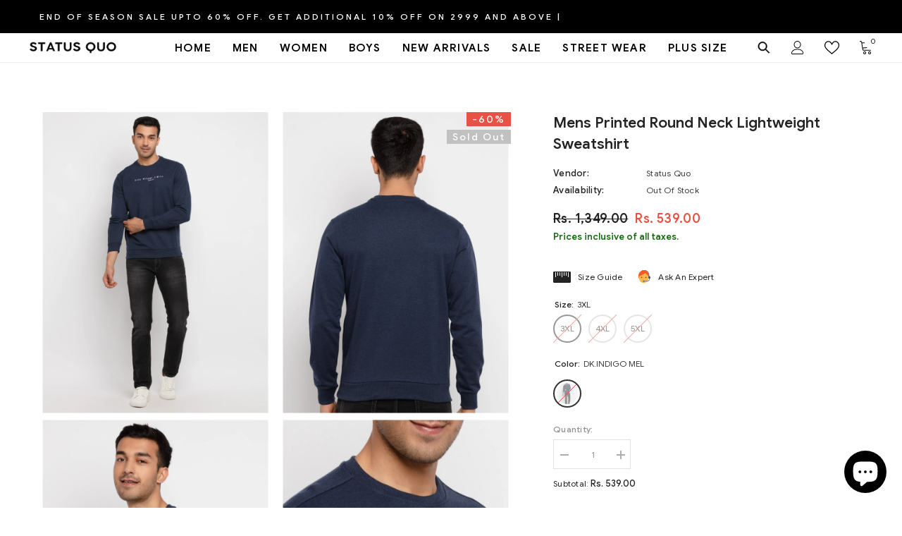

--- FILE ---
content_type: text/html; charset=utf-8
request_url: https://statusquo.in/products/cr-sq-ed-21341-dk-indigo-mel-051021-64?variant=41066484662466&section_id=template--16778221617379__main
body_size: 11027
content:
<div id="shopify-section-template--16778221617379__main" class="shopify-section"><link href="//statusquo.in/cdn/shop/t/17/assets/component-product.css?v=115210042373411107091696483481" rel="stylesheet" type="text/css" media="all" />
<link href="//statusquo.in/cdn/shop/t/17/assets/component-review.css?v=100129706126506303331696483485" rel="stylesheet" type="text/css" media="all" />
<link href="//statusquo.in/cdn/shop/t/17/assets/component-price.css?v=139205013722916111901696483476" rel="stylesheet" type="text/css" media="all" />
<link href="//statusquo.in/cdn/shop/t/17/assets/component-badge.css?v=20633729062276667811696483439" rel="stylesheet" type="text/css" media="all" />
<link href="//statusquo.in/cdn/shop/t/17/assets/component-rte.css?v=74468535300400368301696483486" rel="stylesheet" type="text/css" media="all" />
<link href="//statusquo.in/cdn/shop/t/17/assets/component-share.css?v=151802252019812543761696483488" rel="stylesheet" type="text/css" media="all" />
<link href="//statusquo.in/cdn/shop/t/17/assets/component-tab.css?v=57604492746316682781696483492" rel="stylesheet" type="text/css" media="all" />
<link href="//statusquo.in/cdn/shop/t/17/assets/component-product-form.css?v=78655431092073622881696483478" rel="stylesheet" type="text/css" media="all" />
<link href="//statusquo.in/cdn/shop/t/17/assets/component-grid.css?v=156298940714121373541696483458" rel="stylesheet" type="text/css" media="all" />




    <style type="text/css">
    #ProductSection-template--16778221617379__main .productView-thumbnail .productView-thumbnail-link:after{
        padding-bottom: 129%;
    }

    #ProductSection-template--16778221617379__main .cursor-wrapper .counter {
        color: #191919;
    }

    #ProductSection-template--16778221617379__main .cursor-wrapper .counter #count-image:before {
        background-color: #191919;
    }
   
    #ProductSection-template--16778221617379__main .custom-cursor__inner .arrow:before,
    #ProductSection-template--16778221617379__main .custom-cursor__inner .arrow:after {
        background-color: #000000;
    }

    #ProductSection-template--16778221617379__main .tabs-contents .toggleLink,
    #ProductSection-template--16778221617379__main .tabs .tab .tab-title {
        font-size: 18px;
        font-weight: 600;
        text-transform: uppercase;
        padding-top: 15px;
        padding-bottom: 15px;
    }

    

    

    @media (max-width: 550px) {
        #ProductSection-template--16778221617379__main .tabs-contents .toggleLink,
        #ProductSection-template--16778221617379__main .tabs .tab .tab-title {
            font-size: 16px;
        }
    }

    @media (max-width: 767px) {
        #ProductSection-template--16778221617379__main {
            padding-top: 0px;
            padding-bottom: 0px;
        }
    }

    @media (min-width: 1025px) {
        
    }

    @media (min-width: 768px) and (max-width: 1199px) {
        #ProductSection-template--16778221617379__main {
            padding-top: 0px;
            padding-bottom: 0px;
        }
    }

    @media (min-width: 1200px) {
        #ProductSection-template--16778221617379__main {
            padding-top: 70px;
            padding-bottom: 0px;
        }
    }
</style>
<script>
    window.product_inven_array_7061965766850 = {
        
            '41066484662466': '0',
        
            '41066484695234': '0',
        
            '41066484728002': '0',
        
    };
  
    window.selling_array_7061965766850 = {
        
            '41066484662466': 'deny',
        
            '41066484695234': 'deny',
        
            '41066484728002': 'deny',
        
    };
  
    window.subtotal = {
        show: true,
        style: 1,
        text: `Checkout - [value]`
    };

    
      window.variant_image_group = 'false';
    
</script><link rel="stylesheet" href="//statusquo.in/cdn/shop/t/17/assets/component-fancybox.css?v=162524859697928915511696483455" media="print" onload="this.media='all'">
    <noscript><link href="//statusquo.in/cdn/shop/t/17/assets/component-fancybox.css?v=162524859697928915511696483455" rel="stylesheet" type="text/css" media="all" /></noscript><div class="product-details product-gallery" data-section-id="template--16778221617379__main" data-section-type="product" id="ProductSection-template--16778221617379__main" data-has-combo="false" data-image-opo>
    
    <div class="productView-container container">
        <div class="productView halo-productView layout-4 positionMainImage--left productView-sticky" data-product-handle="cr-sq-ed-21341-dk-indigo-mel-051021-64"><div class="productView-top">
                    <div class="halo-productView-left productView-images clearfix" data-image-gallery><div class="cursor-wrapper handleMouseLeave">
                                <div class="custom-cursor custom-cursor__outer">
                                    <div class="custom-cursor custom-cursor__inner">
                                        <span class="arrow arrow-bar fadeIn"></span>
                                    </div>
                                </div>
                            </div><div class="productView-images-wrapper" data-video-popup>
                            <div class="productView-image-wrapper"><div class="productView-badge badge-right halo-productBadges halo-productBadges--right date- date1-" data-new-badge-number=""><span class="badge sale-badge" aria-hidden="true">-60%</span><span class="badge sold-out-badge" aria-hidden="true">
                Sold out
            </span></div>
<div class="productView-nav productView-nav-gallery style-1 image-fit-contain" 
                                    data-image-gallery-main
                                    data-arrows-desk="false"
                                    data-arrows-mobi="false"
                                    data-counter-mobi="false"
                                    data-media-count="5"
                                ><div class="productView-image productView-image-portrait fit-contain" data-index="1">
                                                    <div class="productView-img-container product-single__media" data-media-id="22925678117058"
                                                        
                                                            
                                                                
                                                                    
                                                                        style="padding-bottom: 129%;"
                                                                    
                                                                
                                                            
                                                        
                                                    >
                                                        <div 
                                                            class="media" 
                                                             
                                                             data-fancybox="images" href="//statusquo.in/cdn/shop/products/CR-SQ-ED-21341-DK_INDIGO_MEL_0000_1_4366fdef-8256-406b-a4f4-e3a51e232047.jpg?v=1634038511" 
                                                        >
                                                            <img id="product-featured-image-22925678117058"
                                                                srcset="//statusquo.in/cdn/shop/products/CR-SQ-ED-21341-DK_INDIGO_MEL_0000_1_4366fdef-8256-406b-a4f4-e3a51e232047.jpg?v=1634038511"
                                                                src="//statusquo.in/cdn/shop/products/CR-SQ-ED-21341-DK_INDIGO_MEL_0000_1_4366fdef-8256-406b-a4f4-e3a51e232047.jpg?v=1634038511"
                                                                alt="sweatshirts for plus size"
                                                                title="sweatshirts for plus size"
                                                                sizes="auto"
                                                                loading="lazy"
                                                                data-sizes="auto"
                                                                data-main-image
                                                                data-index="1"
                                                                data-cursor-image
                                                            />
                                                        </div>
                                                    </div>
                                                </div><div class="productView-image productView-image-portrait fit-contain" data-index="2">
                                                    <div class="productView-img-container product-single__media" data-media-id="22925678248130"
                                                        
                                                            
                                                                
                                                                    
                                                                        style="padding-bottom: 129%;"
                                                                    
                                                                
                                                            
                                                        
                                                    >
                                                        <div 
                                                            class="media" 
                                                             
                                                             data-fancybox="images" href="//statusquo.in/cdn/shop/products/CR-SQ-ED-21341-DK_INDIGO_MEL_0001_2_daae4b79-e360-4bf7-a6ab-0d094ef799cf.jpg?v=1634038511" 
                                                        >
                                                            <img id="product-featured-image-22925678248130"
                                                                srcset="//statusquo.in/cdn/shop/products/CR-SQ-ED-21341-DK_INDIGO_MEL_0001_2_daae4b79-e360-4bf7-a6ab-0d094ef799cf.jpg?v=1634038511"
                                                                src="//statusquo.in/cdn/shop/products/CR-SQ-ED-21341-DK_INDIGO_MEL_0001_2_daae4b79-e360-4bf7-a6ab-0d094ef799cf.jpg?v=1634038511"
                                                                alt="plus size sweatshirts"
                                                                title="plus size sweatshirts"
                                                                sizes="auto"
                                                                loading="lazy"
                                                                data-sizes="auto"
                                                                data-main-image
                                                                data-index="2"
                                                                data-cursor-image
                                                            />
                                                        </div>
                                                    </div>
                                                </div><div class="productView-image productView-image-portrait fit-contain" data-index="3">
                                                    <div class="productView-img-container product-single__media" data-media-id="22925678280898"
                                                        
                                                            
                                                                
                                                                    
                                                                        style="padding-bottom: 129%;"
                                                                    
                                                                
                                                            
                                                        
                                                    >
                                                        <div 
                                                            class="media" 
                                                             
                                                             data-fancybox="images" href="//statusquo.in/cdn/shop/products/CR-SQ-ED-21341-DK_INDIGO_MEL_0002_3_7c05634e-0c89-406a-bcbd-37cf77f13e84.jpg?v=1634038511" 
                                                        >
                                                            <img id="product-featured-image-22925678280898"
                                                                srcset="//statusquo.in/cdn/shop/products/CR-SQ-ED-21341-DK_INDIGO_MEL_0002_3_7c05634e-0c89-406a-bcbd-37cf77f13e84.jpg?v=1634038511"
                                                                src="//statusquo.in/cdn/shop/products/CR-SQ-ED-21341-DK_INDIGO_MEL_0002_3_7c05634e-0c89-406a-bcbd-37cf77f13e84.jpg?v=1634038511"
                                                                alt="3xl sweatshirts"
                                                                title="3xl sweatshirts"
                                                                sizes="auto"
                                                                loading="lazy"
                                                                data-sizes="auto"
                                                                data-main-image
                                                                data-index="3"
                                                                data-cursor-image
                                                            />
                                                        </div>
                                                    </div>
                                                </div><div class="productView-image productView-image-portrait fit-contain" data-index="4">
                                                    <div class="productView-img-container product-single__media" data-media-id="22925678313666"
                                                        
                                                            
                                                                
                                                                    
                                                                        style="padding-bottom: 129%;"
                                                                    
                                                                
                                                            
                                                        
                                                    >
                                                        <div 
                                                            class="media" 
                                                             
                                                             data-fancybox="images" href="//statusquo.in/cdn/shop/products/CR-SQ-ED-21341-DK_INDIGO_MEL_0003_4_80dfe00b-84a4-42ca-84e3-28b0f6a6debc.jpg?v=1634038511" 
                                                        >
                                                            <img id="product-featured-image-22925678313666"
                                                                srcset="//statusquo.in/cdn/shop/products/CR-SQ-ED-21341-DK_INDIGO_MEL_0003_4_80dfe00b-84a4-42ca-84e3-28b0f6a6debc.jpg?v=1634038511"
                                                                src="//statusquo.in/cdn/shop/products/CR-SQ-ED-21341-DK_INDIGO_MEL_0003_4_80dfe00b-84a4-42ca-84e3-28b0f6a6debc.jpg?v=1634038511"
                                                                alt="4xl mens sweatshirts"
                                                                title="4xl mens sweatshirts"
                                                                sizes="auto"
                                                                loading="lazy"
                                                                data-sizes="auto"
                                                                data-main-image
                                                                data-index="4"
                                                                data-cursor-image
                                                            />
                                                        </div>
                                                    </div>
                                                </div><div class="productView-image productView-image-portrait fit-contain" data-index="5">
                                                    <div class="productView-img-container product-single__media" data-media-id="22925678346434"
                                                        
                                                            
                                                                
                                                                    
                                                                        style="padding-bottom: 129%;"
                                                                    
                                                                
                                                            
                                                        
                                                    >
                                                        <div 
                                                            class="media" 
                                                             
                                                             data-fancybox="images" href="//statusquo.in/cdn/shop/products/CR-SQ-ED-21341-DK_INDIGO_MEL_0004_5_53d6224d-5ec7-4a1f-b527-01e15a3bc6dc.jpg?v=1634038511" 
                                                        >
                                                            <img id="product-featured-image-22925678346434"
                                                                srcset="//statusquo.in/cdn/shop/products/CR-SQ-ED-21341-DK_INDIGO_MEL_0004_5_53d6224d-5ec7-4a1f-b527-01e15a3bc6dc.jpg?v=1634038511"
                                                                src="//statusquo.in/cdn/shop/products/CR-SQ-ED-21341-DK_INDIGO_MEL_0004_5_53d6224d-5ec7-4a1f-b527-01e15a3bc6dc.jpg?v=1634038511"
                                                                alt="5xl hoodies"
                                                                title="5xl hoodies"
                                                                sizes="auto"
                                                                loading="lazy"
                                                                data-sizes="auto"
                                                                data-main-image
                                                                data-index="5"
                                                                data-cursor-image
                                                            />
                                                        </div>
                                                    </div>
                                                </div></div><div class="productView-videoPopup"></div><div class="productView-iconZoom">
                                        <svg  class="icon icon-zoom-1" xmlns="http://www.w3.org/2000/svg" aria-hidden="true" focusable="false" role="presentation" viewBox="0 0 448 512"><path d="M416 176V86.63L246.6 256L416 425.4V336c0-8.844 7.156-16 16-16s16 7.156 16 16v128c0 8.844-7.156 16-16 16h-128c-8.844 0-16-7.156-16-16s7.156-16 16-16h89.38L224 278.6L54.63 448H144C152.8 448 160 455.2 160 464S152.8 480 144 480h-128C7.156 480 0 472.8 0 464v-128C0 327.2 7.156 320 16 320S32 327.2 32 336v89.38L201.4 256L32 86.63V176C32 184.8 24.84 192 16 192S0 184.8 0 176v-128C0 39.16 7.156 32 16 32h128C152.8 32 160 39.16 160 48S152.8 64 144 64H54.63L224 233.4L393.4 64H304C295.2 64 288 56.84 288 48S295.2 32 304 32h128C440.8 32 448 39.16 448 48v128C448 184.8 440.8 192 432 192S416 184.8 416 176z"></path></svg>
                                    </div></div></div>
                    </div>
                    <div class="halo-productView-right productView-details clearfix">
                        <div class="productView-product clearfix"><div class="productView-moreItem"
                                            style="--spacing-top: 0px;
                                            --spacing-bottom: 0px"
                                        >
                                            <h1 class="productView-title" 
        style="--color-title: #232323;
        --fontsize-text: 21px;
        --fontsize-mb-text: 18px;"
    >
        <span>
            Mens Printed Round Neck Lightweight Sweatshirt
        </span>
    </h1>
                                        </div><div class="productView-moreItem"
                                                style="--spacing-top: 15px;
                                                --spacing-bottom: 18px"
                                            >
                                                <div class="productView-info" style="--color-border: #e6e6e6"><div class="productView-info-item">
            <span class="productView-info-name">
                Vendor:
            </span>
            <span class="productView-info-value"><a href="/collections/vendors?q=Status%20Quo" title="Status Quo">Status Quo</a></span>
        </div><div class="productView-info-item" data-inventory data-stock-level="none">
            <span class="productView-info-name">
                Availability:
            </span>
            <span class="productView-info-value">
                Out Of Stock
            </span>
        </div></div>
                                            </div>
                                        <div class="productView-moreItem"
                                            style="--spacing-top: 0px;
                                            --spacing-bottom: 0px;
                                            --fontsize-text: 18px"
                                        >
                                            
                                                <div class="productView-price no-js-hidden clearfix" id="product-price-7061965766850">
<div class="price price--medium price--sold-out  price--on-sale ">
    <dl><div class="price__regular"><dd class="price__last">
                <span class="price-item price-item--regular">
                    Rs. 539.00
                </span>
            </dd>
        </div>
        <div class="price__sale"><dd class="price__compare">
                <s class="price-item price-item--regular">
                    Rs. 1,349.00
                </s>
            </dd><dd class="price__last">
                <span class="price-item price-item--sale">
                    Rs. 539.00
                </span>
            </dd></div>
        <small class="unit-price caption hidden">
            <dt class="visually-hidden">Unit price</dt>
            <dd class="price__last">
                <span></span>
                <span aria-hidden="true">/</span>
                <span class="visually-hidden">&nbsp;per&nbsp;</span>
                <span>
                </span>
            </dd>
        </small>
    </dl>
</div>
</div>
                                            
                                        </div><div class="productView-moreItem moreItem-productText"
                                            style="--spacing-top: 3px;
                                            --spacing-bottom: 15px;
                                            
                                                --background-style: rgba(0,0,0,0);
                                            "
                                        >
                                            <div class="productView-customText text-left"
                                                style="--content-spacing: 0px;"
                                            >
                                                <p class="product__text"  
        style="--fontsize-text:13px;
        --color-title: #156b0e"
    >Prices inclusive of all taxes.</p>
                                            </div>
                                        </div>
                                            <div class="productView-moreItem"
                                                style="--spacing-top: 20px;
                                                --spacing-bottom: 20px"
                                            >
                                                <div class="productView-perks"><div class="productView-sizeChart">
            <a class="link link-underline" href="javascript:void(0)" data-open-size-chart-popup>
                <svg class="icon" xmlns="http://www.w3.org/2000/svg" xmlns:xlink="http://www.w3.org/1999/xlink" width="25" height="16" viewBox="0 0 25 16">
  <image width="25" height="16" xlink:href="[data-uri]"/>
</svg>
                <span class="text">
                    Size Guide
                </span>
            </a>
        </div><div class="productView-askAnExpert">
            <a class="link link-underline" href="javascript:void(0)" data-open-ask-an-expert><svg xmlns="http://www.w3.org/2000/svg" viewbox="0 0 48 48"><path fill="#FFA726" d="M10 22A4 4 0 1 0 10 30 4 4 0 1 0 10 22zM38 22A4 4 0 1 0 38 30 4 4 0 1 0 38 22z"></path><path fill="#FFB74D" d="M39,19c0-12.7-30-8.3-30,0c0,1.8,0,8.2,0,10c0,8.3,6.7,15,15,15s15-6.7,15-15C39,27.2,39,20.8,39,19z"></path><path fill="#FF5722" d="M24,3C14.6,3,7,10.6,7,20c0,1.2,0,3.4,0,3.4L9,25v-3l21-9.8l9,9.8v3l2-1.6c0,0,0-2.1,0-3.4C41,12,35.3,3,24,3z"></path><path fill="#784719" d="M31 24A2 2 0 1 0 31 28 2 2 0 1 0 31 24zM17 24A2 2 0 1 0 17 28 2 2 0 1 0 17 24z"></path><path fill="#757575" d="M43,24c-0.6,0-1,0.4-1,1v-7c0-8.8-7.2-16-16-16h-7c-0.6,0-1,0.4-1,1s0.4,1,1,1h7c7.7,0,14,6.3,14,14v10c0,0.6,0.4,1,1,1s1-0.4,1-1v2c0,3.9-3.1,7-7,7H24c-0.6,0-1,0.4-1,1s0.4,1,1,1h11c5,0,9-4,9-9v-5C44,24.4,43.6,24,43,24z"></path><g><path fill="#37474F" d="M43 22h-1c-1.1 0-2 .9-2 2v4c0 1.1.9 2 2 2h1c1.1 0 2-.9 2-2v-4C45 22.9 44.1 22 43 22zM24 36A2 2 0 1 0 24 40 2 2 0 1 0 24 36z"></path></g></svg><span class="text">
                    Ask An Expert
                </span>
            </a>
        </div></div>
                                            </div>
                                        

                                            <div class="productView-moreItem"
                                                style="--spacing-top: 0px;
                                                --spacing-bottom: 0px"
                                            >
                                                <div class="productView-options" style="--color-border: #e6e6e6"><div class="productView-variants halo-productOptions" id="product-option-7061965766850"  data-type="button"><variant-radios class="no-js-hidden product-option has-default" data-product="7061965766850" data-section="template--16778221617379__main" data-url="/products/cr-sq-ed-21341-dk-indigo-mel-051021-64"><fieldset class="js product-form__input clearfix" data-product-attribute="set-rectangle" data-option-index="0">
                            <legend class="form__label">
                                Size:
                                <span data-header-option>
                                    3XL
                                </span>
                            </legend><input class="product-form__radio" type="radio" id="option-7061965766850-Size-0"
                                        name="Size"
                                        value="3XL"
                                        checked
                                        
                                        data-variant-id="41066484662466"
                                    ><label class="product-form__label soldout" for="option-7061965766850-Size-0" data-variant-id="41066484662466">
                                            <span class="text">3XL</span>
                                        </label><input class="product-form__radio" type="radio" id="option-7061965766850-Size-1"
                                        name="Size"
                                        value="4XL"
                                        
                                        
                                        data-variant-id="41066484695234"
                                    ><label class="product-form__label soldout" for="option-7061965766850-Size-1" data-variant-id="41066484695234">
                                            <span class="text">4XL</span>
                                        </label><input class="product-form__radio" type="radio" id="option-7061965766850-Size-2"
                                        name="Size"
                                        value="5XL"
                                        
                                        
                                        data-variant-id="41066484728002"
                                    ><label class="product-form__label soldout" for="option-7061965766850-Size-2" data-variant-id="41066484728002">
                                            <span class="text">5XL</span>
                                        </label></fieldset><fieldset class="js product-form__input product-form__swatch clearfix" data-product-attribute="set-rectangle" data-option-index="1">
                            <legend class="form__label">
                                Color:
                                <span data-header-option>
                                    DK.INDIGO MEL
                                </span>
                            </legend><input class="product-form__radio" type="radio" id="option-7061965766850-Color-0"
                                        name="Color"
                                        value="DK.INDIGO MEL"
                                        checked
                                        
                                        data-variant-id="41066484662466"
                                    ><label class="product-form__label  soldout" name="Color" for="option-7061965766850-Color-0" data-variant-id="41066484662466">
                                            <span class="pattern" 
                                                style="
                                                        background-image: url(//statusquo.in/cdn/shop/products/CR-SQ-ED-21341-DK_INDIGO_MEL_0004_5_53d6224d-5ec7-4a1f-b527-01e15a3bc6dc_130x.jpg?v=1634038511);
                                                        ">
                                            </span>
                                            
                                                <span class="expand">
                                                    <img srcset="//statusquo.in/cdn/shop/products/CR-SQ-ED-21341-DK_INDIGO_MEL_0004_5_53d6224d-5ec7-4a1f-b527-01e15a3bc6dc_75x.jpg?v=1634038511" src="//statusquo.in/cdn/shop/products/CR-SQ-ED-21341-DK_INDIGO_MEL_0004_5_53d6224d-5ec7-4a1f-b527-01e15a3bc6dc_75x.jpg?v=1634038511" sizes="auto" loading="lazy">
                                                </span>
                                            
                                        </label></fieldset><fieldset class="js product-form__input clearfix" data-product-attribute="set-rectangle" data-option-index="2">
                            <legend class="form__label">
                                Stylecode:
                                <span data-header-option>
                                    CR-SQ-ED-21341-DK.INDIGO MEL
                                </span>
                            </legend><input class="product-form__radio" type="radio" id="option-7061965766850-Stylecode-0"
                                        name="Stylecode"
                                        value="CR-SQ-ED-21341-DK.INDIGO MEL"
                                        checked
                                        
                                        data-variant-id="41066484662466"
                                    ><label class="product-form__label soldout" for="option-7061965766850-Stylecode-0" data-variant-id="41066484662466">
                                            <span class="text">CR-SQ-ED-21341-DK.INDIGO MEL</span>
                                        </label></fieldset><script type="application/json">
                        [{"id":41066484662466,"title":"3XL \/ DK.INDIGO MEL \/ CR-SQ-ED-21341-DK.INDIGO MEL","option1":"3XL","option2":"DK.INDIGO MEL","option3":"CR-SQ-ED-21341-DK.INDIGO MEL","sku":"8907726699032","requires_shipping":true,"taxable":true,"featured_image":{"id":30611843449026,"product_id":7061965766850,"position":5,"created_at":"2021-10-12T17:05:11+05:30","updated_at":"2021-10-12T17:05:11+05:30","alt":"5xl hoodies","width":1536,"height":2048,"src":"\/\/statusquo.in\/cdn\/shop\/products\/CR-SQ-ED-21341-DK_INDIGO_MEL_0004_5_53d6224d-5ec7-4a1f-b527-01e15a3bc6dc.jpg?v=1634038511","variant_ids":[41066484662466,41066484695234,41066484728002]},"available":false,"name":"Mens Printed Round Neck Lightweight Sweatshirt - 3XL \/ DK.INDIGO MEL \/ CR-SQ-ED-21341-DK.INDIGO MEL","public_title":"3XL \/ DK.INDIGO MEL \/ CR-SQ-ED-21341-DK.INDIGO MEL","options":["3XL","DK.INDIGO MEL","CR-SQ-ED-21341-DK.INDIGO MEL"],"price":53900,"weight":0,"compare_at_price":134900,"inventory_management":"shopify","barcode":"8907730000000","featured_media":{"alt":"5xl hoodies","id":22925678346434,"position":5,"preview_image":{"aspect_ratio":0.75,"height":2048,"width":1536,"src":"\/\/statusquo.in\/cdn\/shop\/products\/CR-SQ-ED-21341-DK_INDIGO_MEL_0004_5_53d6224d-5ec7-4a1f-b527-01e15a3bc6dc.jpg?v=1634038511"}},"requires_selling_plan":false,"selling_plan_allocations":[]},{"id":41066484695234,"title":"4XL \/ DK.INDIGO MEL \/ CR-SQ-ED-21341-DK.INDIGO MEL","option1":"4XL","option2":"DK.INDIGO MEL","option3":"CR-SQ-ED-21341-DK.INDIGO MEL","sku":"8907726699049","requires_shipping":true,"taxable":true,"featured_image":{"id":30611843449026,"product_id":7061965766850,"position":5,"created_at":"2021-10-12T17:05:11+05:30","updated_at":"2021-10-12T17:05:11+05:30","alt":"5xl hoodies","width":1536,"height":2048,"src":"\/\/statusquo.in\/cdn\/shop\/products\/CR-SQ-ED-21341-DK_INDIGO_MEL_0004_5_53d6224d-5ec7-4a1f-b527-01e15a3bc6dc.jpg?v=1634038511","variant_ids":[41066484662466,41066484695234,41066484728002]},"available":false,"name":"Mens Printed Round Neck Lightweight Sweatshirt - 4XL \/ DK.INDIGO MEL \/ CR-SQ-ED-21341-DK.INDIGO MEL","public_title":"4XL \/ DK.INDIGO MEL \/ CR-SQ-ED-21341-DK.INDIGO MEL","options":["4XL","DK.INDIGO MEL","CR-SQ-ED-21341-DK.INDIGO MEL"],"price":53900,"weight":0,"compare_at_price":134900,"inventory_management":"shopify","barcode":"8907730000000","featured_media":{"alt":"5xl hoodies","id":22925678346434,"position":5,"preview_image":{"aspect_ratio":0.75,"height":2048,"width":1536,"src":"\/\/statusquo.in\/cdn\/shop\/products\/CR-SQ-ED-21341-DK_INDIGO_MEL_0004_5_53d6224d-5ec7-4a1f-b527-01e15a3bc6dc.jpg?v=1634038511"}},"requires_selling_plan":false,"selling_plan_allocations":[]},{"id":41066484728002,"title":"5XL \/ DK.INDIGO MEL \/ CR-SQ-ED-21341-DK.INDIGO MEL","option1":"5XL","option2":"DK.INDIGO MEL","option3":"CR-SQ-ED-21341-DK.INDIGO MEL","sku":"8907726699056","requires_shipping":true,"taxable":true,"featured_image":{"id":30611843449026,"product_id":7061965766850,"position":5,"created_at":"2021-10-12T17:05:11+05:30","updated_at":"2021-10-12T17:05:11+05:30","alt":"5xl hoodies","width":1536,"height":2048,"src":"\/\/statusquo.in\/cdn\/shop\/products\/CR-SQ-ED-21341-DK_INDIGO_MEL_0004_5_53d6224d-5ec7-4a1f-b527-01e15a3bc6dc.jpg?v=1634038511","variant_ids":[41066484662466,41066484695234,41066484728002]},"available":false,"name":"Mens Printed Round Neck Lightweight Sweatshirt - 5XL \/ DK.INDIGO MEL \/ CR-SQ-ED-21341-DK.INDIGO MEL","public_title":"5XL \/ DK.INDIGO MEL \/ CR-SQ-ED-21341-DK.INDIGO MEL","options":["5XL","DK.INDIGO MEL","CR-SQ-ED-21341-DK.INDIGO MEL"],"price":53900,"weight":0,"compare_at_price":134900,"inventory_management":"shopify","barcode":"8907730000000","featured_media":{"alt":"5xl hoodies","id":22925678346434,"position":5,"preview_image":{"aspect_ratio":0.75,"height":2048,"width":1536,"src":"\/\/statusquo.in\/cdn\/shop\/products\/CR-SQ-ED-21341-DK_INDIGO_MEL_0004_5_53d6224d-5ec7-4a1f-b527-01e15a3bc6dc.jpg?v=1634038511"}},"requires_selling_plan":false,"selling_plan_allocations":[]}]
                    </script>
                </variant-radios></div>
        <noscript>
            <div class="product-form__input">
                <label class="form__label" for="Variants-template--16778221617379__main">
                    Product variants
                </label>
                <div class="select">
                <select name="id" id="Variants-template--16778221617379__main" class="select__select" form="product-form"><option
                            selected="selected"
                            disabled
                            value="41066484662466"
                        >
                            3XL / DK.INDIGO MEL / CR-SQ-ED-21341-DK.INDIGO MEL
 - Sold out
                            - Rs. 539.00
                        </option><option
                            
                            disabled
                            value="41066484695234"
                        >
                            4XL / DK.INDIGO MEL / CR-SQ-ED-21341-DK.INDIGO MEL
 - Sold out
                            - Rs. 539.00
                        </option><option
                            
                            disabled
                            value="41066484728002"
                        >
                            5XL / DK.INDIGO MEL / CR-SQ-ED-21341-DK.INDIGO MEL
 - Sold out
                            - Rs. 539.00
                        </option></select>
            </div>
          </div>
        </noscript></div>
                                            </div>
                                        

<div class="productView-moreItem"
                                                    style="--spacing-top: 0px;
                                                    --spacing-bottom: 15px"
                                                >
                                                    <div class="quantity_selector">
                                                        <quantity-input class="productView-quantity quantity__group quantity__group--2 quantity__style--1 clearfix">
	    <label class="form-label quantity__label" for="quantity-7061965766850-2">
	        Quantity:
	    </label>
	    <div class="quantity__container">
		    <button type="button" name="minus" class="minus btn-quantity">
		    	<span class="visually-hidden">Decrease quantity for Mens Printed Round Neck Lightweight Sweatshirt</span>
		    </button>
		    <input class="form-input quantity__input" type="number" name="quantity" min="1" value="1" inputmode="numeric" pattern="[0-9]*" id="quantity-7061965766850-2" data-product="7061965766850" data-price="53900">
		    <button type="button" name="plus" class="plus btn-quantity">
		    	<span class="visually-hidden">Increase quantity for Mens Printed Round Neck Lightweight Sweatshirt</span>
		    </button>
	    </div>
	</quantity-input>
                                                    </div><div class="productView-subtotal">
                                                            <span class="text">Subtotal: </span>
                                                            <span class="money-subtotal">Rs. 539.00</span>
                                                        </div></div>

                                            <div class="productView-moreItem"
                                                style="--spacing-top: 15px;
                                                --spacing-bottom: 35px"
                                            >
                                                <div class="productView-buttons"><form method="post" action="/cart/add" id="product-form-installment-7061965766850" accept-charset="UTF-8" class="installment caption-large" enctype="multipart/form-data"><input type="hidden" name="form_type" value="product" /><input type="hidden" name="utf8" value="✓" /><input type="hidden" name="id" value="41066484662466">
        
<input type="hidden" name="product-id" value="7061965766850" /><input type="hidden" name="section-id" value="template--16778221617379__main" /></form><product-form class="productView-form product-form"><form method="post" action="/cart/add" id="product-form-7061965766850" accept-charset="UTF-8" class="form buy___buttons" enctype="multipart/form-data" novalidate="novalidate" data-type="add-to-cart-form"><input type="hidden" name="form_type" value="product" /><input type="hidden" name="utf8" value="✓" /><div class="productView-group"><div class="pvGroup-row"><quantity-input class="productView-quantity quantity__group quantity__group--1 quantity__style--1 clearfix hidden">
	    <label class="form-label quantity__label" for="quantity-7061965766850">
	        Quantity:
	    </label>
	    <div class="quantity__container">
		    <button type="button" name="minus" class="minus btn-quantity">
		    	<span class="visually-hidden">Decrease quantity for Mens Printed Round Neck Lightweight Sweatshirt</span>
		    </button>
		    <input class="form-input quantity__input" type="number" name="quantity" min="1" value="1" inputmode="numeric" pattern="[0-9]*" id="quantity-7061965766850" data-product="7061965766850" data-price="53900">
		    <button type="button" name="plus" class="plus btn-quantity">
		    	<span class="visually-hidden">Increase quantity for Mens Printed Round Neck Lightweight Sweatshirt</span>
		    </button>
	    </div>
	</quantity-input>
<div class="productView-groupTop">
                        <div class="productView-action"
                            style="--atc-color: #ffffff;
                                   --atc-bg-color: #232323;
                                   --atc-border-color: #232323;
                                   --atc-color-hover: #232323;
                                   --atc-bg-color-hover: #ffffff;
                                   --atc-border-color-hover: #232323"
                        >
                            <input type="hidden" name="id" value="41066484662466">
                            <div class="product-form__buttons"><button
                                        type="submit"
                                        name="add"
                                        data-btn-addToCart
                                        class="product-form__submit button"
                                        id="product-add-to-cart"
                                        disabled
                                    >
                                        Sold out
                                    </button></div>
                        </div><div class="productView-wishlist clearfix"> 
                          
                          
                          </div>
                          
<share-button class="halo-socialShare productView-share style-2"><div class="share-content">
            <button class="share-button__button button">
                <svg class="icon" viewBox="0 0 227.216 227.216"> <path d="M175.897,141.476c-13.249,0-25.11,6.044-32.98,15.518l-51.194-29.066c1.592-4.48,2.467-9.297,2.467-14.317c0-5.019-0.875-9.836-2.467-14.316l51.19-29.073c7.869,9.477,19.732,15.523,32.982,15.523c23.634,0,42.862-19.235,42.862-42.879C218.759,19.229,199.531,0,175.897,0C152.26,0,133.03,19.229,133.03,42.865c0,5.02,0.874,9.838,2.467,14.319L84.304,86.258c-7.869-9.472-19.729-15.514-32.975-15.514c-23.64,0-42.873,19.229-42.873,42.866c0,23.636,19.233,42.865,42.873,42.865c13.246,0,25.105-6.042,32.974-15.513l51.194,29.067c-1.593,4.481-2.468,9.3-2.468,14.321c0,23.636,19.23,42.865,42.867,42.865c23.634,0,42.862-19.23,42.862-42.865C218.759,160.71,199.531,141.476,175.897,141.476z M175.897,15c15.363,0,27.862,12.5,27.862,27.865c0,15.373-12.499,27.879-27.862,27.879c-15.366,0-27.867-12.506-27.867-27.879C148.03,27.5,160.531,15,175.897,15z M51.33,141.476c-15.369,0-27.873-12.501-27.873-27.865c0-15.366,12.504-27.866,27.873-27.866c15.363,0,27.861,12.5,27.861,27.866C79.191,128.975,66.692,141.476,51.33,141.476z M175.897,212.216c-15.366,0-27.867-12.501-27.867-27.865c0-15.37,12.501-27.875,27.867-27.875c15.363,0,27.862,12.505,27.862,27.875C203.759,199.715,191.26,212.216,175.897,212.216z"></path> <g></g> <g></g> <g></g> <g></g> <g></g> <g></g> <g></g> <g></g> <g></g> <g></g> <g></g> <g></g> <g></g> <g></g> <g></g> </svg>
                <span>Share</span>
            </button>
            <div class="share-button__fallback">
                <div class="share-header">
                    <h2 class="share-title">
                        <span>Share</span>
                    </h2>
                    <button type="button" class="share-button__close" aria-label="Close">
                        <svg xmlns="http://www.w3.org/2000/svg" viewBox="0 0 48 48" >
	<path d="M 38.982422 6.9707031 A 2.0002 2.0002 0 0 0 37.585938 7.5859375 L 24 21.171875 L 10.414062 7.5859375 A 2.0002 2.0002 0 0 0 8.9785156 6.9804688 A 2.0002 2.0002 0 0 0 7.5859375 10.414062 L 21.171875 24 L 7.5859375 37.585938 A 2.0002 2.0002 0 1 0 10.414062 40.414062 L 24 26.828125 L 37.585938 40.414062 A 2.0002 2.0002 0 1 0 40.414062 37.585938 L 26.828125 24 L 40.414062 10.414062 A 2.0002 2.0002 0 0 0 38.982422 6.9707031 z"/>
</svg>
                        <span>Close</span>
                    </button>
                </div>
                <div class="wrapper-content">
                    <label class="form-label">Copy link</label>
                    <div class="share-group">
                        <div class="form-field">
                            <input type="text"
                                class="field__input"
                                id="url"
                                value="https://statusquo.in/products/cr-sq-ed-21341-dk-indigo-mel-051021-64"
                                placeholder="Link"
                                data-url="https://statusquo.in/products/cr-sq-ed-21341-dk-indigo-mel-051021-64"
                                onclick="this.select();"
                                readonly
                            >
                            <label class="field__label hiddenLabels" for="url">Link</label>
                        </div>
                        <button class="button button--primary button-copy">
                            <svg class="icon icon-clipboard" width="11" height="13" fill="none" xmlns="http://www.w3.org/2000/svg" aria-hidden="true" focusable="false">
  <path fill-rule="evenodd" clip-rule="evenodd" d="M2 1a1 1 0 011-1h7a1 1 0 011 1v9a1 1 0 01-1 1V1H2zM1 2a1 1 0 00-1 1v9a1 1 0 001 1h7a1 1 0 001-1V3a1 1 0 00-1-1H1zm0 10V3h7v9H1z" fill="currentColor"/>
</svg>

                            Copy link
                        </button>
                    </div>
                    <span id="ShareMessage-7061965766850" class="share-button__message hidden" role="status" aria-hidden="true">
                        Link copied to clipboard!
                    </span><div class="share_toolbox clearfix">
                                <label class="form-label">Share</label>
                                <div class="addthis_inline_share_toolbox"></div>
  <script type="text/javascript" src="//s7.addthis.com/js/300/addthis_widget.js#pubid=ra-595b0ea2fb9c5869"></script>
                            </div></div>
            </div>
        </div></share-button><script src="//statusquo.in/cdn/shop/t/17/assets/share.js?v=55838880729685604781696483524" defer="defer"></script>
</div>
                </div></div><input type="hidden" name="product-id" value="7061965766850" /><input type="hidden" name="section-id" value="template--16778221617379__main" /></form></product-form><div class="productView-notifyMe halo-notifyMe" style="display: none;">
            <form class="notifyMe-form" method="post" action="">
    <input type="hidden" name="halo-notify-product-site" value="Status Quo"/>
    <input type="hidden" name="halo-notify-product-site-url" value="https://statusquo.in"/>
    <input type="hidden" name="halo-notify-product-title" value="Mens Printed Round Neck Lightweight Sweatshirt" />
    <input type="hidden" name="halo-notify-product-link" value="https://statusquo.in/products/cr-sq-ed-21341-dk-indigo-mel-051021-64"/>
    <input type="hidden" name="halo-notify-product-variant" value="3XL / DK.INDIGO MEL / CR-SQ-ED-21341-DK.INDIGO MEL"/>
    <div class="form-field">
        <label class="form-label" for="halo-notify-email7061965766850">Leave your email and we will notify as soon as the product / variant is back in stock</label>
        <input class="form-input form-input-placeholder" type="email" name="email" required id="halo-notify-email7061965766850" placeholder="Insert your email">
        <button type="button" class="button button-1" id="halo-btn-notify7061965766850" data-form-notify>
            Subscribe
        </button>
    </div>
</form>
<div class="notifyMe-text"></div>
        </div></div>
                                            </div>
                                        
<div class="productView-moreItem"
                                                style="--spacing-top: 0px;
                                                --spacing-bottom: 0px"
                                            >
                                                <div class="productView-securityImage"><ul class="list-unstyled clearfix"></ul></div>
                                            </div></div>
                    </div>
                </div>
<link href="//statusquo.in/cdn/shop/t/17/assets/component-sticky-add-to-cart.css?v=19555300821905547011696483491" rel="stylesheet" type="text/css" media="all" />
                    <sticky-add-to-cart class="productView-stickyCart style-1" data-sticky-add-to-cart>
    <div class="container">
        <a href="javascript:void(0)" class="sticky-product-close close" data-close-sticky-add-to-cart>
            <svg xmlns="http://www.w3.org/2000/svg" viewBox="0 0 48 48" >
	<path d="M 38.982422 6.9707031 A 2.0002 2.0002 0 0 0 37.585938 7.5859375 L 24 21.171875 L 10.414062 7.5859375 A 2.0002 2.0002 0 0 0 8.9785156 6.9804688 A 2.0002 2.0002 0 0 0 7.5859375 10.414062 L 21.171875 24 L 7.5859375 37.585938 A 2.0002 2.0002 0 1 0 10.414062 40.414062 L 24 26.828125 L 37.585938 40.414062 A 2.0002 2.0002 0 1 0 40.414062 37.585938 L 26.828125 24 L 40.414062 10.414062 A 2.0002 2.0002 0 0 0 38.982422 6.9707031 z"/>
</svg>
        </a>
        <div class="sticky-product-wrapper">
            <div class="sticky-product clearfix"><div class="sticky-left">
                    <div class="sticky-image" data-image-sticky-add-to-cart>
                        <img srcset="//statusquo.in/cdn/shop/products/CR-SQ-ED-21341-DK_INDIGO_MEL_0004_5_53d6224d-5ec7-4a1f-b527-01e15a3bc6dc_1200x.jpg?v=1634038511" src="//statusquo.in/cdn/shop/products/CR-SQ-ED-21341-DK_INDIGO_MEL_0004_5_53d6224d-5ec7-4a1f-b527-01e15a3bc6dc_1200x.jpg?v=1634038511" alt="5xl hoodies" sizes="auto" loading="lazy">
                    </div>
                    
                        <div class="sticky-info"><h4 class="sticky-title">
                                Mens Printed Round Neck Lightweight Sweatshirt
                            </h4>
                            
                                
                                
                                <div class="sticky-price has-compare-price">
                                    
                                    <s class="money-compare-price">Rs. 1,349.00</s>
                                    
                                    <span class="money-subtotal">Rs. 539.00</span>
                                </div>
                            
                        </div>
                    
                </div>
                <div class="sticky-right sticky-content">
                    
<div class="sticky-actions"><form method="post" action="/cart/add" id="product-form-sticky-7061965766850" accept-charset="UTF-8" class="form" enctype="multipart/form-data" novalidate="novalidate" data-type="add-to-cart-form"><input type="hidden" name="form_type" value="product" /><input type="hidden" name="utf8" value="✓" />
                            <input type="hidden" name="id" value="41066484662466"><button
                                    type="submit"
                                    name="add"
                                    data-btn-addToCart
                                    class="product-form__submit button button--primary"
                                    id="product-sticky-add-to-cart"
                                    disabled
                                >
                                    Sold out
                                </button><input type="hidden" name="product-id" value="7061965766850" /><input type="hidden" name="section-id" value="template--16778221617379__main" /></form>
                        
                            <div class="empty-add-cart-button-wrapper"><quantity-input class="productView-quantity quantity__group quantity__group--3 quantity__style--1 clearfix">
	    <label class="form-label quantity__label" for="quantity-7061965766850-3">
	        Quantity:
	    </label>
	    <div class="quantity__container">
		    <button type="button" name="minus" class="minus btn-quantity">
		    	<span class="visually-hidden">Decrease quantity for Mens Printed Round Neck Lightweight Sweatshirt</span>
		    </button>
		    <input class="form-input quantity__input" type="number" name="quantity" min="1" value="1" inputmode="numeric" pattern="[0-9]*" id="quantity-7061965766850-3" data-product="7061965766850" data-price="53900">
		    <button type="button" name="plus" class="plus btn-quantity">
		    	<span class="visually-hidden">Increase quantity for Mens Printed Round Neck Lightweight Sweatshirt</span>
		    </button>
	    </div>
	</quantity-input>
<button
                                        class="product-form__submit button button--primary"
                                        id="show-sticky-product">
                                            Add to cart
                                    </button>
                            </div>
                        
                    </div><div class="sticky-wishlist clearfix">
                            <a data-wishlist href="#" data-wishlist-handle="cr-sq-ed-21341-dk-indigo-mel-051021-64" data-product-id="7061965766850">
                                <span class="visually-hidden">
                                    Add to wishlist
                                </span>
                                <svg xmlns="http://www.w3.org/2000/svg" viewBox="0 0 32 32" aria-hidden="true" focusable="false" role="presentation" class="icon icon-wishlist"><path d="M 9.5 5 C 5.363281 5 2 8.402344 2 12.5 C 2 13.929688 2.648438 15.167969 3.25 16.0625 C 3.851563 16.957031 4.46875 17.53125 4.46875 17.53125 L 15.28125 28.375 L 16 29.09375 L 16.71875 28.375 L 27.53125 17.53125 C 27.53125 17.53125 30 15.355469 30 12.5 C 30 8.402344 26.636719 5 22.5 5 C 19.066406 5 16.855469 7.066406 16 7.9375 C 15.144531 7.066406 12.933594 5 9.5 5 Z M 9.5 7 C 12.488281 7 15.25 9.90625 15.25 9.90625 L 16 10.75 L 16.75 9.90625 C 16.75 9.90625 19.511719 7 22.5 7 C 25.542969 7 28 9.496094 28 12.5 C 28 14.042969 26.125 16.125 26.125 16.125 L 16 26.25 L 5.875 16.125 C 5.875 16.125 5.390625 15.660156 4.90625 14.9375 C 4.421875 14.214844 4 13.273438 4 12.5 C 4 9.496094 6.457031 7 9.5 7 Z"/></svg>
                            </a>
                        </div></div>
            </div>
        </div>
        <a href="javascript:void(0)" class="sticky-product-expand" data-expand-sticky-add-to-cart>
            <svg xmlns="http://www.w3.org/2000/svg" viewBox="0 0 32 32" class="icon icon-cart" aria-hidden="true" focusable="false" role="presentation" xmlns="http://www.w3.org/2000/svg"><path d="M 16 3 C 13.253906 3 11 5.253906 11 8 L 11 9 L 6.0625 9 L 6 9.9375 L 5 27.9375 L 4.9375 29 L 27.0625 29 L 27 27.9375 L 26 9.9375 L 25.9375 9 L 21 9 L 21 8 C 21 5.253906 18.746094 3 16 3 Z M 16 5 C 17.65625 5 19 6.34375 19 8 L 19 9 L 13 9 L 13 8 C 13 6.34375 14.34375 5 16 5 Z M 7.9375 11 L 11 11 L 11 14 L 13 14 L 13 11 L 19 11 L 19 14 L 21 14 L 21 11 L 24.0625 11 L 24.9375 27 L 7.0625 27 Z"/></svg>
        </a>
    </div>
    
    
        <div class="no-js-hidden product-option has-default sticky-product-mobile" data-product="7061965766850" data-section="template--16778221617379__main" data-url="/products/cr-sq-ed-21341-dk-indigo-mel-051021-64">
            <div class="sticky-product-mobile-header">
                <a href="javascript:void(0)" class="sticky-product-close close" data-close-sticky-mobile>
                    <svg xmlns="http://www.w3.org/2000/svg" version="1.0" viewBox="0 0 256.000000 256.000000" preserveAspectRatio="xMidYMid meet" >
    <g transform="translate(0.000000,256.000000) scale(0.100000,-0.100000)" fill="#000000" stroke="none">
    <path d="M34 2526 c-38 -38 -44 -76 -18 -116 9 -14 265 -274 568 -577 l551 -553 -551 -553 c-303 -303 -559 -563 -568 -577 -26 -40 -20 -78 18 -116 38 -38 76 -44 116 -18 14 9 274 265 578 568 l552 551 553 -551 c303 -303 563 -559 577 -568 40 -26 78 -20 116 18 38 38 44 76 18 116 -9 14 -265 274 -568 578 l-551 552 551 553 c303 303 559 563 568 577 26 40 20 78 -18 116 -38 38 -76 44 -116 18 -14 -9 -274 -265 -577 -568 l-553 -551 -552 551 c-304 303 -564 559 -578 568 -40 26 -78 20 -116 -18z"/>
    </g>
</svg>
                </a>
            </div>
            <div class="sticky-product-mobile-content halo-productView-mobile">
                <div class="productView-thumbnail-wrapper is-hidden-desktop">
                    <div class="productView-for mobile clearfix" data-max-thumbnail-to-show="2"><div class="productView-thumbnail filter-sweatshirts-for-plus-size" data-media-id="template--16778221617379__main-22925678117058">
                                        <div class="productView-thumbnail-link animated-loading" data-image="//statusquo.in/cdn/shop/products/CR-SQ-ED-21341-DK_INDIGO_MEL_0000_1_4366fdef-8256-406b-a4f4-e3a51e232047_1024x1024.jpg?v=1634038511">
                                            <img src="//statusquo.in/cdn/shop/products/CR-SQ-ED-21341-DK_INDIGO_MEL_0000_1_4366fdef-8256-406b-a4f4-e3a51e232047.jpg?v=1634038511" alt="sweatshirts for plus size" title="sweatshirts for plus size" loading="lazy" />
                                        </div>
                                    </div><div class="productView-thumbnail filter-plus-size-sweatshirts" data-media-id="template--16778221617379__main-22925678248130">
                                        <div class="productView-thumbnail-link animated-loading" data-image="//statusquo.in/cdn/shop/products/CR-SQ-ED-21341-DK_INDIGO_MEL_0001_2_daae4b79-e360-4bf7-a6ab-0d094ef799cf_1024x1024.jpg?v=1634038511">
                                            <img src="//statusquo.in/cdn/shop/products/CR-SQ-ED-21341-DK_INDIGO_MEL_0001_2_daae4b79-e360-4bf7-a6ab-0d094ef799cf.jpg?v=1634038511" alt="plus size sweatshirts" title="plus size sweatshirts" loading="lazy" />
                                        </div>
                                    </div><div class="productView-thumbnail filter-3xl-sweatshirts" data-media-id="template--16778221617379__main-22925678280898">
                                        <div class="productView-thumbnail-link animated-loading" data-image="//statusquo.in/cdn/shop/products/CR-SQ-ED-21341-DK_INDIGO_MEL_0002_3_7c05634e-0c89-406a-bcbd-37cf77f13e84_1024x1024.jpg?v=1634038511">
                                            <img src="//statusquo.in/cdn/shop/products/CR-SQ-ED-21341-DK_INDIGO_MEL_0002_3_7c05634e-0c89-406a-bcbd-37cf77f13e84.jpg?v=1634038511" alt="3xl sweatshirts" title="3xl sweatshirts" loading="lazy" />
                                        </div>
                                    </div><div class="productView-thumbnail filter-4xl-mens-sweatshirts" data-media-id="template--16778221617379__main-22925678313666">
                                        <div class="productView-thumbnail-link animated-loading" data-image="//statusquo.in/cdn/shop/products/CR-SQ-ED-21341-DK_INDIGO_MEL_0003_4_80dfe00b-84a4-42ca-84e3-28b0f6a6debc_1024x1024.jpg?v=1634038511">
                                            <img src="//statusquo.in/cdn/shop/products/CR-SQ-ED-21341-DK_INDIGO_MEL_0003_4_80dfe00b-84a4-42ca-84e3-28b0f6a6debc.jpg?v=1634038511" alt="4xl mens sweatshirts" title="4xl mens sweatshirts" loading="lazy" />
                                        </div>
                                    </div><div class="productView-thumbnail filter-5xl-hoodies" data-media-id="template--16778221617379__main-22925678346434">
                                        <div class="productView-thumbnail-link animated-loading" data-image="//statusquo.in/cdn/shop/products/CR-SQ-ED-21341-DK_INDIGO_MEL_0004_5_53d6224d-5ec7-4a1f-b527-01e15a3bc6dc_1024x1024.jpg?v=1634038511">
                                            <img src="//statusquo.in/cdn/shop/products/CR-SQ-ED-21341-DK_INDIGO_MEL_0004_5_53d6224d-5ec7-4a1f-b527-01e15a3bc6dc.jpg?v=1634038511" alt="5xl hoodies" title="5xl hoodies" loading="lazy" />
                                        </div>
                                    </div></div>
                </div>
                <div class="sticky-info"><h4 class="sticky-title">
                        Mens Printed Round Neck Lightweight Sweatshirt
                    </h4>
                        
                        <div class="sticky-price has-compare-price">
                            
                              <s class="money-compare-price">Rs. 1,349.00</s>
                            
                            <span class="money-subtotal">Rs. 539.00</span>
                        </div></div>
                <link rel="stylesheet" href="//statusquo.in/cdn/shop/t/17/assets/component-sticky-add-to-cart-mobile.css?v=41140991570253825931696483491" media="print" onload="this.media='all'">
<noscript><link href="//statusquo.in/cdn/shop/t/17/assets/component-sticky-add-to-cart-mobile.css?v=41140991570253825931696483491" rel="stylesheet" type="text/css" media="all" /></noscript>

<div class="productView-options" style="--color-border: "><div class="productView-variants halo-productOptions" id="product-option-7061965766850"><variant-sticky-radios class="no-js-hidden product-option has-default" data-product="7061965766850" data-section="template--16778221617379__main" data-url="/products/cr-sq-ed-21341-dk-indigo-mel-051021-64"><fieldset class="js product-form__input mobile clearfix" data-product-attribute="set-rectangle" data-option-index="0">
                            <legend class="form__label">
                                Size:
                                <span data-header-option>
                                    3XL
                                </span>
                            </legend><input class="product-form__radio mobile" type="radio" id="option-7061965766850-Size-0-mobile"
                                        name="Size-mobile"
                                        value="3XL"
                                        checked
                                         data-variant-id="41066484662466"
                                    ><label class="product-form__label mobile soldout" for="option-7061965766850-Size-0-mobile" data-variant-id="41066484662466">
                                            <span class="text">3XL</span>
                                        </label><input class="product-form__radio mobile" type="radio" id="option-7061965766850-Size-1-mobile"
                                        name="Size-mobile"
                                        value="4XL"
                                        
                                         data-variant-id="41066484695234"
                                    ><label class="product-form__label mobile soldout" for="option-7061965766850-Size-1-mobile" data-variant-id="41066484695234">
                                            <span class="text">4XL</span>
                                        </label><input class="product-form__radio mobile" type="radio" id="option-7061965766850-Size-2-mobile"
                                        name="Size-mobile"
                                        value="5XL"
                                        
                                         data-variant-id="41066484728002"
                                    ><label class="product-form__label mobile soldout" for="option-7061965766850-Size-2-mobile" data-variant-id="41066484728002">
                                            <span class="text">5XL</span>
                                        </label></fieldset><fieldset class="js product-form__input mobile product-form__swatch clearfix" data-product-attribute="set-rectangle" data-option-index="1">
                            <legend class="form__label">
                                Color:
                                <span data-header-option>
                                    DK.INDIGO MEL
                                </span>
                            </legend><input class="product-form__radio mobile" type="radio" id="option-7061965766850-Color-0-mobile"
                                        name="Color-mobile"
                                        value="DK.INDIGO MEL"
                                        checked
                                         data-variant-id="41066484662466"
                                    ><label class="product-form__label mobile soldout" name="Color-mobile" for="option-7061965766850-Color-0-mobile" data-variant-id="41066484662466">
                                            <span class="pattern" 
                                                style="
                                                        background-image: url(//statusquo.in/cdn/shop/products/CR-SQ-ED-21341-DK_INDIGO_MEL_0004_5_53d6224d-5ec7-4a1f-b527-01e15a3bc6dc_40x.jpg?v=1634038511);
                                                        ">
                                            </span>
                                            
                                                <span class="expand">
                                                    <img srcset="//statusquo.in/cdn/shop/products/CR-SQ-ED-21341-DK_INDIGO_MEL_0004_5_53d6224d-5ec7-4a1f-b527-01e15a3bc6dc_75x.jpg?v=1634038511" src="//statusquo.in/cdn/shop/products/CR-SQ-ED-21341-DK_INDIGO_MEL_0004_5_53d6224d-5ec7-4a1f-b527-01e15a3bc6dc_75x.jpg?v=1634038511" sizes="auto" loading="lazy">
                                                </span>
                                            
                                        </label></fieldset><fieldset class="js product-form__input mobile clearfix" data-product-attribute="set-rectangle" data-option-index="2">
                            <legend class="form__label">
                                Stylecode:
                                <span data-header-option>
                                    CR-SQ-ED-21341-DK.INDIGO MEL
                                </span>
                            </legend><input class="product-form__radio mobile" type="radio" id="option-7061965766850-Stylecode-0-mobile"
                                        name="Stylecode-mobile"
                                        value="CR-SQ-ED-21341-DK.INDIGO MEL"
                                        checked
                                         data-variant-id="41066484662466"
                                    ><label class="product-form__label mobile soldout" for="option-7061965766850-Stylecode-0-mobile" data-variant-id="41066484662466">
                                            <span class="text">CR-SQ-ED-21341-DK.INDIGO MEL</span>
                                        </label></fieldset><script type="application/json">
                        [{"id":41066484662466,"title":"3XL \/ DK.INDIGO MEL \/ CR-SQ-ED-21341-DK.INDIGO MEL","option1":"3XL","option2":"DK.INDIGO MEL","option3":"CR-SQ-ED-21341-DK.INDIGO MEL","sku":"8907726699032","requires_shipping":true,"taxable":true,"featured_image":{"id":30611843449026,"product_id":7061965766850,"position":5,"created_at":"2021-10-12T17:05:11+05:30","updated_at":"2021-10-12T17:05:11+05:30","alt":"5xl hoodies","width":1536,"height":2048,"src":"\/\/statusquo.in\/cdn\/shop\/products\/CR-SQ-ED-21341-DK_INDIGO_MEL_0004_5_53d6224d-5ec7-4a1f-b527-01e15a3bc6dc.jpg?v=1634038511","variant_ids":[41066484662466,41066484695234,41066484728002]},"available":false,"name":"Mens Printed Round Neck Lightweight Sweatshirt - 3XL \/ DK.INDIGO MEL \/ CR-SQ-ED-21341-DK.INDIGO MEL","public_title":"3XL \/ DK.INDIGO MEL \/ CR-SQ-ED-21341-DK.INDIGO MEL","options":["3XL","DK.INDIGO MEL","CR-SQ-ED-21341-DK.INDIGO MEL"],"price":53900,"weight":0,"compare_at_price":134900,"inventory_management":"shopify","barcode":"8907730000000","featured_media":{"alt":"5xl hoodies","id":22925678346434,"position":5,"preview_image":{"aspect_ratio":0.75,"height":2048,"width":1536,"src":"\/\/statusquo.in\/cdn\/shop\/products\/CR-SQ-ED-21341-DK_INDIGO_MEL_0004_5_53d6224d-5ec7-4a1f-b527-01e15a3bc6dc.jpg?v=1634038511"}},"requires_selling_plan":false,"selling_plan_allocations":[]},{"id":41066484695234,"title":"4XL \/ DK.INDIGO MEL \/ CR-SQ-ED-21341-DK.INDIGO MEL","option1":"4XL","option2":"DK.INDIGO MEL","option3":"CR-SQ-ED-21341-DK.INDIGO MEL","sku":"8907726699049","requires_shipping":true,"taxable":true,"featured_image":{"id":30611843449026,"product_id":7061965766850,"position":5,"created_at":"2021-10-12T17:05:11+05:30","updated_at":"2021-10-12T17:05:11+05:30","alt":"5xl hoodies","width":1536,"height":2048,"src":"\/\/statusquo.in\/cdn\/shop\/products\/CR-SQ-ED-21341-DK_INDIGO_MEL_0004_5_53d6224d-5ec7-4a1f-b527-01e15a3bc6dc.jpg?v=1634038511","variant_ids":[41066484662466,41066484695234,41066484728002]},"available":false,"name":"Mens Printed Round Neck Lightweight Sweatshirt - 4XL \/ DK.INDIGO MEL \/ CR-SQ-ED-21341-DK.INDIGO MEL","public_title":"4XL \/ DK.INDIGO MEL \/ CR-SQ-ED-21341-DK.INDIGO MEL","options":["4XL","DK.INDIGO MEL","CR-SQ-ED-21341-DK.INDIGO MEL"],"price":53900,"weight":0,"compare_at_price":134900,"inventory_management":"shopify","barcode":"8907730000000","featured_media":{"alt":"5xl hoodies","id":22925678346434,"position":5,"preview_image":{"aspect_ratio":0.75,"height":2048,"width":1536,"src":"\/\/statusquo.in\/cdn\/shop\/products\/CR-SQ-ED-21341-DK_INDIGO_MEL_0004_5_53d6224d-5ec7-4a1f-b527-01e15a3bc6dc.jpg?v=1634038511"}},"requires_selling_plan":false,"selling_plan_allocations":[]},{"id":41066484728002,"title":"5XL \/ DK.INDIGO MEL \/ CR-SQ-ED-21341-DK.INDIGO MEL","option1":"5XL","option2":"DK.INDIGO MEL","option3":"CR-SQ-ED-21341-DK.INDIGO MEL","sku":"8907726699056","requires_shipping":true,"taxable":true,"featured_image":{"id":30611843449026,"product_id":7061965766850,"position":5,"created_at":"2021-10-12T17:05:11+05:30","updated_at":"2021-10-12T17:05:11+05:30","alt":"5xl hoodies","width":1536,"height":2048,"src":"\/\/statusquo.in\/cdn\/shop\/products\/CR-SQ-ED-21341-DK_INDIGO_MEL_0004_5_53d6224d-5ec7-4a1f-b527-01e15a3bc6dc.jpg?v=1634038511","variant_ids":[41066484662466,41066484695234,41066484728002]},"available":false,"name":"Mens Printed Round Neck Lightweight Sweatshirt - 5XL \/ DK.INDIGO MEL \/ CR-SQ-ED-21341-DK.INDIGO MEL","public_title":"5XL \/ DK.INDIGO MEL \/ CR-SQ-ED-21341-DK.INDIGO MEL","options":["5XL","DK.INDIGO MEL","CR-SQ-ED-21341-DK.INDIGO MEL"],"price":53900,"weight":0,"compare_at_price":134900,"inventory_management":"shopify","barcode":"8907730000000","featured_media":{"alt":"5xl hoodies","id":22925678346434,"position":5,"preview_image":{"aspect_ratio":0.75,"height":2048,"width":1536,"src":"\/\/statusquo.in\/cdn\/shop\/products\/CR-SQ-ED-21341-DK_INDIGO_MEL_0004_5_53d6224d-5ec7-4a1f-b527-01e15a3bc6dc.jpg?v=1634038511"}},"requires_selling_plan":false,"selling_plan_allocations":[]}]
                    </script>
                </variant-sticky-radios></div>
        <noscript>
            <div class="product-form__input mobile">
                <label class="form__label" for="Variants-template--16778221617379__main">
                    Product variants
                </label>
                <div class="select">
                <select name="id" id="Variants-template--16778221617379__main" class="select__select" form="product-form"><option
                            selected="selected"
                            disabled
                            value="41066484662466"
                        >
                            3XL / DK.INDIGO MEL / CR-SQ-ED-21341-DK.INDIGO MEL
 - Sold out
                            - Rs. 539.00
                        </option><option
                            
                            disabled
                            value="41066484695234"
                        >
                            4XL / DK.INDIGO MEL / CR-SQ-ED-21341-DK.INDIGO MEL
 - Sold out
                            - Rs. 539.00
                        </option><option
                            
                            disabled
                            value="41066484728002"
                        >
                            5XL / DK.INDIGO MEL / CR-SQ-ED-21341-DK.INDIGO MEL
 - Sold out
                            - Rs. 539.00
                        </option></select>
            </div>
          </div>
        </noscript></div>
            </div>
            <script type="application/json">
                [{"id":41066484662466,"title":"3XL \/ DK.INDIGO MEL \/ CR-SQ-ED-21341-DK.INDIGO MEL","option1":"3XL","option2":"DK.INDIGO MEL","option3":"CR-SQ-ED-21341-DK.INDIGO MEL","sku":"8907726699032","requires_shipping":true,"taxable":true,"featured_image":{"id":30611843449026,"product_id":7061965766850,"position":5,"created_at":"2021-10-12T17:05:11+05:30","updated_at":"2021-10-12T17:05:11+05:30","alt":"5xl hoodies","width":1536,"height":2048,"src":"\/\/statusquo.in\/cdn\/shop\/products\/CR-SQ-ED-21341-DK_INDIGO_MEL_0004_5_53d6224d-5ec7-4a1f-b527-01e15a3bc6dc.jpg?v=1634038511","variant_ids":[41066484662466,41066484695234,41066484728002]},"available":false,"name":"Mens Printed Round Neck Lightweight Sweatshirt - 3XL \/ DK.INDIGO MEL \/ CR-SQ-ED-21341-DK.INDIGO MEL","public_title":"3XL \/ DK.INDIGO MEL \/ CR-SQ-ED-21341-DK.INDIGO MEL","options":["3XL","DK.INDIGO MEL","CR-SQ-ED-21341-DK.INDIGO MEL"],"price":53900,"weight":0,"compare_at_price":134900,"inventory_management":"shopify","barcode":"8907730000000","featured_media":{"alt":"5xl hoodies","id":22925678346434,"position":5,"preview_image":{"aspect_ratio":0.75,"height":2048,"width":1536,"src":"\/\/statusquo.in\/cdn\/shop\/products\/CR-SQ-ED-21341-DK_INDIGO_MEL_0004_5_53d6224d-5ec7-4a1f-b527-01e15a3bc6dc.jpg?v=1634038511"}},"requires_selling_plan":false,"selling_plan_allocations":[]},{"id":41066484695234,"title":"4XL \/ DK.INDIGO MEL \/ CR-SQ-ED-21341-DK.INDIGO MEL","option1":"4XL","option2":"DK.INDIGO MEL","option3":"CR-SQ-ED-21341-DK.INDIGO MEL","sku":"8907726699049","requires_shipping":true,"taxable":true,"featured_image":{"id":30611843449026,"product_id":7061965766850,"position":5,"created_at":"2021-10-12T17:05:11+05:30","updated_at":"2021-10-12T17:05:11+05:30","alt":"5xl hoodies","width":1536,"height":2048,"src":"\/\/statusquo.in\/cdn\/shop\/products\/CR-SQ-ED-21341-DK_INDIGO_MEL_0004_5_53d6224d-5ec7-4a1f-b527-01e15a3bc6dc.jpg?v=1634038511","variant_ids":[41066484662466,41066484695234,41066484728002]},"available":false,"name":"Mens Printed Round Neck Lightweight Sweatshirt - 4XL \/ DK.INDIGO MEL \/ CR-SQ-ED-21341-DK.INDIGO MEL","public_title":"4XL \/ DK.INDIGO MEL \/ CR-SQ-ED-21341-DK.INDIGO MEL","options":["4XL","DK.INDIGO MEL","CR-SQ-ED-21341-DK.INDIGO MEL"],"price":53900,"weight":0,"compare_at_price":134900,"inventory_management":"shopify","barcode":"8907730000000","featured_media":{"alt":"5xl hoodies","id":22925678346434,"position":5,"preview_image":{"aspect_ratio":0.75,"height":2048,"width":1536,"src":"\/\/statusquo.in\/cdn\/shop\/products\/CR-SQ-ED-21341-DK_INDIGO_MEL_0004_5_53d6224d-5ec7-4a1f-b527-01e15a3bc6dc.jpg?v=1634038511"}},"requires_selling_plan":false,"selling_plan_allocations":[]},{"id":41066484728002,"title":"5XL \/ DK.INDIGO MEL \/ CR-SQ-ED-21341-DK.INDIGO MEL","option1":"5XL","option2":"DK.INDIGO MEL","option3":"CR-SQ-ED-21341-DK.INDIGO MEL","sku":"8907726699056","requires_shipping":true,"taxable":true,"featured_image":{"id":30611843449026,"product_id":7061965766850,"position":5,"created_at":"2021-10-12T17:05:11+05:30","updated_at":"2021-10-12T17:05:11+05:30","alt":"5xl hoodies","width":1536,"height":2048,"src":"\/\/statusquo.in\/cdn\/shop\/products\/CR-SQ-ED-21341-DK_INDIGO_MEL_0004_5_53d6224d-5ec7-4a1f-b527-01e15a3bc6dc.jpg?v=1634038511","variant_ids":[41066484662466,41066484695234,41066484728002]},"available":false,"name":"Mens Printed Round Neck Lightweight Sweatshirt - 5XL \/ DK.INDIGO MEL \/ CR-SQ-ED-21341-DK.INDIGO MEL","public_title":"5XL \/ DK.INDIGO MEL \/ CR-SQ-ED-21341-DK.INDIGO MEL","options":["5XL","DK.INDIGO MEL","CR-SQ-ED-21341-DK.INDIGO MEL"],"price":53900,"weight":0,"compare_at_price":134900,"inventory_management":"shopify","barcode":"8907730000000","featured_media":{"alt":"5xl hoodies","id":22925678346434,"position":5,"preview_image":{"aspect_ratio":0.75,"height":2048,"width":1536,"src":"\/\/statusquo.in\/cdn\/shop\/products\/CR-SQ-ED-21341-DK_INDIGO_MEL_0004_5_53d6224d-5ec7-4a1f-b527-01e15a3bc6dc.jpg?v=1634038511"}},"requires_selling_plan":false,"selling_plan_allocations":[]}]
            </script>
        </div>
    
</sticky-add-to-cart>
                    
</div>
    </div>
    
        
    
    <div class="productView-bottom">
        <div class="container"><product-tab class="productView-tab layout-horizontal" data-vertical="false" data-vertical-mobile="false"><ul class="tabs tabs-horizontal list-unstyled disable-srollbar"><li class="tab">
			            <a class="tab-title is-open" href="#tab-description" style="--border-color: #000000">
			                Description
			            </a>
			        </li><li class="tab">
			            <a class="tab-title" href="#tab-customer-reviews" style="--border-color: #000000">
			                Customer Reviews
			            </a>
			        </li></ul><div class="tabs-contents tabs-contents-horizontal clearfix halo-text-format"><div class="tab-content is-active" id="tab-description">
					<div class="toggle-title">
		                <a class="toggleLink" data-collapsible href="#tab-description-mobile">
		                    <span class="text">
		                        Description
		                    </span>
		                    	
			                    <span class="icon-dropdown">
			                    	
			                    		<svg xmlns="http://www.w3.org/2000/svg" xmlns:xlink="http://www.w3.org/1999/xlink" viewBox="0 0 330 330">
	<path id="XMLID_225_" d="M325.607,79.393c-5.857-5.857-15.355-5.858-21.213,0.001l-139.39,139.393L25.607,79.393  c-5.857-5.857-15.355-5.858-21.213,0.001c-5.858,5.858-5.858,15.355,0,21.213l150.004,150c2.813,2.813,6.628,4.393,10.606,4.393  s7.794-1.581,10.606-4.394l149.996-150C331.465,94.749,331.465,85.251,325.607,79.393z"/>
</svg>
			                    	
			                    </span>	
		                    
		                </a>
		            </div>
		            <div class="toggle-content toggle-content--height" id="tab-description-mobile" style="--maximum-des-to-show: 300px" data-product-description-7061965766850><p><strong>Product Detail</strong></p>
<p>DK.INDIGO MEL Printed Regular Fit Sweatshirt has Round Neck &amp; Side Pockets , Full Sleeves.</p>
<p><span><strong>Fabric Composition:</strong>100% COTTON</span></p>
<p><span><strong>Structure:</strong>2T LOOPER</span></p>
<p><span><strong>GSM:</strong> 260 GSM </span></p>
<p><span><strong>Climate Suitability:</strong> Pre-Winter</span></p>
<p><span><strong>Neck:</strong> Round Neck br&gt;</span></p>
<p><span><strong>Fit:</strong> Regular Fit</span></p>
<p><strong>Pattern:</strong>Solid Dyed</p>
<p><span><strong>Print:</strong>Chest Print</span></p>
<p><span><strong>Size &amp; Fit Information:</strong></span></p>
<p>The model (height 6') is wearing a size L</p>
<strong>Wash And Care</strong>
<p>Machine Wash</p>
<strong>Country of origin</strong><span></span><span></span>
<p>India</p>
<strong>Name &amp; Address of Manufacturer</strong><span></span><span></span>
<p>Crave Clothing Company Private Limited, 24/C, Dabhel Industrial Estate, Near
Somnath Temple, Daman-396210, Dadra and Nagar Haveli and Daman &amp; Diu, India
</p>
<strong>Unit of Measurement</strong><span></span><span></span>
<p>Piece</p>

								<div class="tab-showMore is-show" data-letter="1156" data-des-max="300">
									<a class="button button--secondary" href="#tab-description-mobile" data-show-more-text="Read More" data-show-less-text="Read Less" data-show-more-toogle> 
										Read More
									</a>
								</div></div></div><div class="tab-content" id="tab-customer-reviews">
					<div class="toggle-title">
		                <a class="toggleLink" data-collapsible href="#tab-customer-reviews-mobile">
		                    <span class="text">
		                        Customer Reviews
		                    </span>
		                    	
			                    <span class="icon-dropdown">
			                    	
			                    		<svg xmlns="http://www.w3.org/2000/svg" xmlns:xlink="http://www.w3.org/1999/xlink" viewBox="0 0 330 330">
	<path id="XMLID_225_" d="M325.607,79.393c-5.857-5.857-15.355-5.858-21.213,0.001l-139.39,139.393L25.607,79.393  c-5.857-5.857-15.355-5.858-21.213,0.001c-5.858,5.858-5.858,15.355,0,21.213l150.004,150c2.813,2.813,6.628,4.393,10.606,4.393  s7.794-1.581,10.606-4.394l149.996-150C331.465,94.749,331.465,85.251,325.607,79.393z"/>
</svg>
			                    	
			                    </span>	
		                    
		                </a>
		            </div>
		            <div class="toggle-content" id="tab-customer-reviews-mobile">
</div></div></div>
</product-tab>
<script src="//statusquo.in/cdn/shop/t/17/assets/tabs.js?v=45670021914750892131696483528" defer="defer"></script>
<script src="//statusquo.in/cdn/shop/t/17/assets/halo-faqs.js?v=148898715340272759011696483504" defer="defer"></script>
</div>
    </div>
</div><link rel="stylesheet" href="//statusquo.in/cdn/shop/t/17/assets/component-size-chart.css?v=81963498174361703281696483488" media="print" onload="this.media='all'">

<noscript><link href="//statusquo.in/cdn/shop/t/17/assets/component-size-chart.css?v=81963498174361703281696483488" rel="stylesheet" type="text/css" media="all" /></noscript>

<div class="halo-popup halo-size-chart-popup customPopup-large" data-size-chart-popup id="halo-size-chart-popup">
	<div class="halo-popup-wrapper">
		<div class="halo-popup-header">
			<button type="button" class="halo-popup-close clearfix" data-close-size-chart-popup aria-label="Close">
		        <svg xmlns="http://www.w3.org/2000/svg" viewBox="0 0 48 48" >
	<path d="M 38.982422 6.9707031 A 2.0002 2.0002 0 0 0 37.585938 7.5859375 L 24 21.171875 L 10.414062 7.5859375 A 2.0002 2.0002 0 0 0 8.9785156 6.9804688 A 2.0002 2.0002 0 0 0 7.5859375 10.414062 L 21.171875 24 L 7.5859375 37.585938 A 2.0002 2.0002 0 1 0 10.414062 40.414062 L 24 26.828125 L 37.585938 40.414062 A 2.0002 2.0002 0 1 0 40.414062 37.585938 L 26.828125 24 L 40.414062 10.414062 A 2.0002 2.0002 0 0 0 38.982422 6.9707031 z"/>
</svg>
		       	Close
		    </button>
		    <h5 class="halo-popup-title text-center">
	            Size Chart
	        </h5>
		</div>
		<div class="halo-popup-content halo-popup-scroll custom-scrollbar">
			<div class="halo-size-chart text-center ">
					<img srcset="//statusquo.in/cdn/shop/files/sweatshirts-plus-size-sizechart.jpg?v=15095343558433527253"
		                src="//statusquo.in/cdn/shop/files/sweatshirts-plus-size-sizechart.jpg?v=15095343558433527253"
		                loading="lazy"
		                alt="Status Quo"
		            ></div>
		</div>
	</div>
</div>
<script src="//statusquo.in/cdn/shop/t/17/assets/variants.js?v=104726783250522468301696483532" defer="defer"></script><script src="//statusquo.in/cdn/shop/t/17/assets/sticky-add-to-cart.js?v=49299786176316928261696483528" defer="defer"></script><script src="//statusquo.in/cdn/shop/t/17/assets/gsap.js?v=90990608580501832801696483501" defer="defer"></script><script src="//statusquo.in/cdn/shop/t/17/assets/fancybox.js?v=10391612559617436071696483500" defer="defer"></script><script type="application/ld+json">
    {
        "@context": "http://schema.org/",
        "@type": "Product",
        "name": "Mens Printed Round Neck Lightweight Sweatshirt",
        "url": "https://statusquo.in/products/cr-sq-ed-21341-dk-indigo-mel-051021-64","sku": "8907726699032","gtin13": 8907730000000,"productID": "7061965766850",
        "brand": {
            "@type": "Brand",
            "name": "Status Quo"
        },
        "description": "Product DetailDK.INDIGO MEL Printed Regular Fit Sweatshirt has Round Neck &amp;amp; Side Pockets , Full Sleeves.Fabric Composition:100% COTTONStructure:2T LOOPERGSM: 260 GSM Climate Suitability: Pre-WinterNeck: Round Neck br&amp;gt;Fit: Regular FitPattern:Solid DyedPrint:Chest PrintSize &amp;amp; Fit Information:The model (height 6&#39;) is wearing a size LWash And CareMachine WashCountry of originIndiaName &amp;amp; Address of ManufacturerCrave Clothing Company Private Limited, 24/C, Dabhel Industrial Estate, NearSomnath Temple, Daman-396210, Dadra and Nagar Haveli and Daman &amp;amp; Diu, IndiaUnit of MeasurementPiece",
        "image": "https://statusquo.in/cdn/shop/products/CR-SQ-ED-21341-DK_INDIGO_MEL_0000_1_4366fdef-8256-406b-a4f4-e3a51e232047_grande.jpg?v=1634038511","offers": [
            {
                "@type": "Offer",
                "priceCurrency": "INR",
                "price": "539.00",
                "itemCondition": "http://schema.org/NewCondition",
                "availability": "http://schema.org/OutOfStock",
                "url": "https://statusquo.in/products/cr-sq-ed-21341-dk-indigo-mel-051021-64?variant=41066484662466",
                    "image": "https://statusquo.in/cdn/shop/products/CR-SQ-ED-21341-DK_INDIGO_MEL_0004_5_53d6224d-5ec7-4a1f-b527-01e15a3bc6dc_1536x.jpg?v=1634038511","name": "Mens Printed Round Neck Lightweight Sweatshirt - 3XL / DK.INDIGO MEL / CR-SQ-ED-21341-DK.INDIGO MEL","gtin13": 8907730000000,"sku": "8907726699032","description": "Product DetailDK.INDIGO MEL Printed Regular Fit Sweatshirt has Round Neck &amp;amp; Side Pockets , Full Sleeves.Fabric Composition:100% COTTONStructure:2T LOOPERGSM: 260 GSM Climate Suitability: Pre-WinterNeck: Round Neck br&amp;gt;Fit: Regular FitPattern:Solid DyedPrint:Chest PrintSize &amp;amp; Fit Information:The model (height 6&#39;) is wearing a size LWash And CareMachine WashCountry of originIndiaName &amp;amp; Address of ManufacturerCrave Clothing Company Private Limited, 24/C, Dabhel Industrial Estate, NearSomnath Temple, Daman-396210, Dadra and Nagar Haveli and Daman &amp;amp; Diu, IndiaUnit of MeasurementPiece","priceValidUntil": "2027-02-03"
            },{
                        "@type": "Offer",
                        "priceCurrency": "INR",
                        "price": "539.00",
                        "itemCondition": "http://schema.org/NewCondition",
                        "availability": "http://schema.org/OutOfStock",
                        "url": "https://statusquo.in/products/cr-sq-ed-21341-dk-indigo-mel-051021-64?variant=41066484695234","image": "http://statusquo.in/cdn/shop/products/CR-SQ-ED-21341-DK_INDIGO_MEL_0004_5_53d6224d-5ec7-4a1f-b527-01e15a3bc6dc_1536x.jpg?v=1634038511","name": "Mens Printed Round Neck Lightweight Sweatshirt - 4XL / DK.INDIGO MEL / CR-SQ-ED-21341-DK.INDIGO MEL","gtin13": 8907730000000,"sku": "8907726699049","description": "Product DetailDK.INDIGO MEL Printed Regular Fit Sweatshirt has Round Neck &amp;amp; Side Pockets , Full Sleeves.Fabric Composition:100% COTTONStructure:2T LOOPERGSM: 260 GSM Climate Suitability: Pre-WinterNeck: Round Neck br&amp;gt;Fit: Regular FitPattern:Solid DyedPrint:Chest PrintSize &amp;amp; Fit Information:The model (height 6&#39;) is wearing a size LWash And CareMachine WashCountry of originIndiaName &amp;amp; Address of ManufacturerCrave Clothing Company Private Limited, 24/C, Dabhel Industrial Estate, NearSomnath Temple, Daman-396210, Dadra and Nagar Haveli and Daman &amp;amp; Diu, IndiaUnit of MeasurementPiece","priceValidUntil": "2027-02-03"
                    },{
                        "@type": "Offer",
                        "priceCurrency": "INR",
                        "price": "539.00",
                        "itemCondition": "http://schema.org/NewCondition",
                        "availability": "http://schema.org/OutOfStock",
                        "url": "https://statusquo.in/products/cr-sq-ed-21341-dk-indigo-mel-051021-64?variant=41066484728002","image": "http://statusquo.in/cdn/shop/products/CR-SQ-ED-21341-DK_INDIGO_MEL_0004_5_53d6224d-5ec7-4a1f-b527-01e15a3bc6dc_1536x.jpg?v=1634038511","name": "Mens Printed Round Neck Lightweight Sweatshirt - 5XL / DK.INDIGO MEL / CR-SQ-ED-21341-DK.INDIGO MEL","gtin13": 8907730000000,"sku": "8907726699056","description": "Product DetailDK.INDIGO MEL Printed Regular Fit Sweatshirt has Round Neck &amp;amp; Side Pockets , Full Sleeves.Fabric Composition:100% COTTONStructure:2T LOOPERGSM: 260 GSM Climate Suitability: Pre-WinterNeck: Round Neck br&amp;gt;Fit: Regular FitPattern:Solid DyedPrint:Chest PrintSize &amp;amp; Fit Information:The model (height 6&#39;) is wearing a size LWash And CareMachine WashCountry of originIndiaName &amp;amp; Address of ManufacturerCrave Clothing Company Private Limited, 24/C, Dabhel Industrial Estate, NearSomnath Temple, Daman-396210, Dadra and Nagar Haveli and Daman &amp;amp; Diu, IndiaUnit of MeasurementPiece","priceValidUntil": "2027-02-03"
                    }]}
    </script>
    <script type="application/ld+json">
    {
        "@context": "http://schema.org/",
        "@type": "BreadcrumbList",
        "itemListElement": [{
            "@type": "ListItem",
            "position": 1,
            "name": "Home",
            "item": "https://statusquo.in"
        },{
                "@type": "ListItem",
                "position": 2,
                "name": "Mens Printed Round Neck Lightweight Sweatshirt",
                "item": "https://statusquo.in/products/cr-sq-ed-21341-dk-indigo-mel-051021-64"
            }]
    }
    </script>


</div>